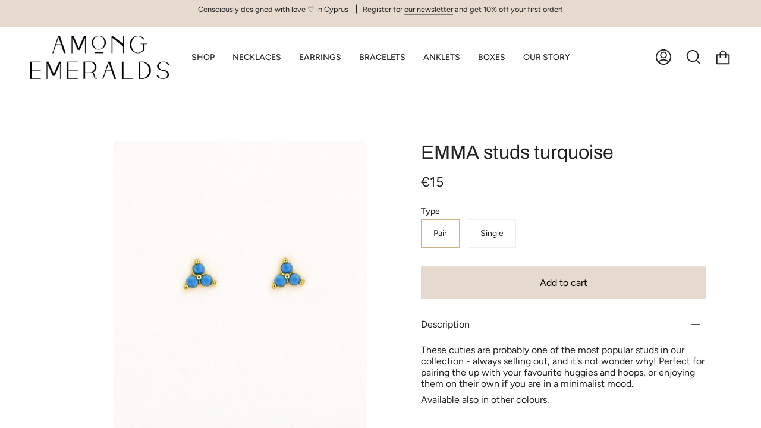

--- FILE ---
content_type: text/html; charset=utf-8
request_url: https://amongemeralds.com/products/emma-studs-turquoise?section_id=api-product-grid-item
body_size: 197
content:
<div id="shopify-section-api-product-grid-item" class="shopify-section">
<div data-api-content>
<div class="product-item large-up--one-quarter medium--one-quarter small--one-whole product-item--borderless  product-item--outer-text  product-item--api-product-grid-item-" data-product-grid-item data-slide="||itemIndex||" data-slide-index="||itemIndex||"><div class="product-item__image double__image" data-product-image>
    <a class="product-link product-link--image" href="/products/emma-studs-turquoise" aria-label="EMMA studs turquoise" data-grid-link="/products/emma-studs-turquoise"><div class="product-item__bg lazyload"
          data-grid-slide
          data-aos="img-in"
          data-aos-delay="||itemAosDelay||"
          data-aos-duration="800"
          data-aos-anchor="||itemAnimationAnchor||"
          data-aos-easing="ease-out-quart"
          data-bgset="//amongemeralds.com/cdn/shop/products/image_dbc37c9b-51fe-4cb7-9ec5-86f0d77b45a9_180x.jpg?v=1657725482 180w 225h,//amongemeralds.com/cdn/shop/products/image_dbc37c9b-51fe-4cb7-9ec5-86f0d77b45a9_360x.jpg?v=1657725482 360w 450h,//amongemeralds.com/cdn/shop/products/image_dbc37c9b-51fe-4cb7-9ec5-86f0d77b45a9_540x.jpg?v=1657725482 540w 675h,//amongemeralds.com/cdn/shop/products/image_dbc37c9b-51fe-4cb7-9ec5-86f0d77b45a9_720x.jpg?v=1657725482 720w 900h,//amongemeralds.com/cdn/shop/products/image_dbc37c9b-51fe-4cb7-9ec5-86f0d77b45a9_900x.jpg?v=1657725482 900w 1125h,//amongemeralds.com/cdn/shop/products/image_dbc37c9b-51fe-4cb7-9ec5-86f0d77b45a9.jpg?v=1657725482 979w 1224h">&nbsp;</div><div class="product-item__bg__under lazyload" data-bgset="//amongemeralds.com/cdn/shop/files/image_b78e6a6e-2bea-454c-8e51-b47230268884_180x.jpg?v=1683569845 180w 225h,//amongemeralds.com/cdn/shop/files/image_b78e6a6e-2bea-454c-8e51-b47230268884_360x.jpg?v=1683569845 360w 450h,//amongemeralds.com/cdn/shop/files/image_b78e6a6e-2bea-454c-8e51-b47230268884_540x.jpg?v=1683569845 540w 675h,//amongemeralds.com/cdn/shop/files/image_b78e6a6e-2bea-454c-8e51-b47230268884_720x.jpg?v=1683569845 720w 900h,//amongemeralds.com/cdn/shop/files/image_b78e6a6e-2bea-454c-8e51-b47230268884_900x.jpg?v=1683569845 900w 1125h,//amongemeralds.com/cdn/shop/files/image_b78e6a6e-2bea-454c-8e51-b47230268884_1080x.jpg?v=1683569845 1080w 1350h,//amongemeralds.com/cdn/shop/files/image_b78e6a6e-2bea-454c-8e51-b47230268884_1296x.jpg?v=1683569845 1296w 1620h,//amongemeralds.com/cdn/shop/files/image_b78e6a6e-2bea-454c-8e51-b47230268884.jpg?v=1683569845 1365w 1706h">&nbsp;</div>

      <noscript>
        <div class="product-item__image no-js-image" style="background-image:url('//amongemeralds.com/cdn/shop/products/image_dbc37c9b-51fe-4cb7-9ec5-86f0d77b45a9_540x.jpg?v=1657725482'); background-size: contain; background-position: center center; background-repeat: no-repeat;"></div>
      </noscript>
    </a>

    
  </div>

  <div class="product-information"
    data-aos="fade"
    data-aos-delay="||itemAosDelay||"
    data-aos-duration="800"
    data-aos-anchor="||itemAnimationAnchor||"
    data-product-information>
    <a class="product-link product-link--info" href="/products/emma-studs-turquoise" aria-label="EMMA studs turquoise" data-grid-link="/products/emma-studs-turquoise"><p class="product__grid__title product__grid__element">
        <span class="product__grid__title__default product__grid__element__default">EMMA studs turquoise</span></p><div class="product__grid__price product__grid__element">
        <div class="product__grid__price__default product__grid__element__default">
          <span class="price">
            
              <span class="new-price">
                
                  <small>From</small>
                
€8
</span>
              
            
          </span>
          
        </div></div>
<!-- Start of Judge.me code -->
      <div style='' class='jdgm-widget jdgm-preview-badge' data-id='7781783601390' data-auto-install='false'>
        <div style='display:none' class='jdgm-prev-badge' data-average-rating='0.00' data-number-of-reviews='0' data-number-of-questions='0'> <span class='jdgm-prev-badge__stars' data-score='0.00' tabindex='0' aria-label='0.00 stars' role='button'> <span class='jdgm-star jdgm--off'></span><span class='jdgm-star jdgm--off'></span><span class='jdgm-star jdgm--off'></span><span class='jdgm-star jdgm--off'></span><span class='jdgm-star jdgm--off'></span> </span> <span class='jdgm-prev-badge__text'> No reviews </span> </div>
      </div>
      <!-- End of Judge.me code --></a>
  </div>
</div></div></div>

--- FILE ---
content_type: text/css
request_url: https://amongemeralds.com/cdn/shop/t/29/assets/font-settings.css?v=66188348822095097451759333691
body_size: 230
content:
@font-face{font-family:Archivo;font-weight:400;font-style:normal;font-display:swap;src:url(//amongemeralds.com/cdn/fonts/archivo/archivo_n4.dc8d917cc69af0a65ae04d01fd8eeab28a3573c9.woff2?h1=YW1vbmdlbWVyYWxkcy5jb20&h2=YW1vbmdlbWVyYWxkcy5jby51aw&h3=YW1vbmctZW1lcmFsZHMuYWNjb3VudC5teXNob3BpZnkuY29t&hmac=1bb5fa1d5da84c93ed6fa38bb4d1ca942da68343638389993efdaa55e1064fc7) format("woff2"),url(//amongemeralds.com/cdn/fonts/archivo/archivo_n4.bd6b9c34fdb81d7646836be8065ce3c80a2cc984.woff?h1=YW1vbmdlbWVyYWxkcy5jb20&h2=YW1vbmdlbWVyYWxkcy5jby51aw&h3=YW1vbmctZW1lcmFsZHMuYWNjb3VudC5teXNob3BpZnkuY29t&hmac=d8273ec8eea67b488b8dbea45378ec0eaa8ce2393a890d35e8ae6d81d07f7f8a) format("woff")}@font-face{font-family:Figtree;font-weight:400;font-style:normal;font-display:swap;src:url(//amongemeralds.com/cdn/fonts/figtree/figtree_n4.3c0838aba1701047e60be6a99a1b0a40ce9b8419.woff2?h1=YW1vbmdlbWVyYWxkcy5jb20&h2=YW1vbmdlbWVyYWxkcy5jby51aw&h3=YW1vbmctZW1lcmFsZHMuYWNjb3VudC5teXNob3BpZnkuY29t&hmac=baa4a126aaa5ece2aed18556f751e22d9b1f625f70455b5b9df0c2c220c58416) format("woff2"),url(//amongemeralds.com/cdn/fonts/figtree/figtree_n4.c0575d1db21fc3821f17fd6617d3dee552312137.woff?h1=YW1vbmdlbWVyYWxkcy5jb20&h2=YW1vbmdlbWVyYWxkcy5jby51aw&h3=YW1vbmctZW1lcmFsZHMuYWNjb3VudC5teXNob3BpZnkuY29t&hmac=60555c37e433495e0368baab43ca447d5b972cdbd8c285c75673e0acaf3b82eb) format("woff")}@font-face{font-family:Archivo;font-weight:500;font-style:normal;font-display:swap;src:url(//amongemeralds.com/cdn/fonts/archivo/archivo_n5.272841b6d6b831864f7fecfa55541752bb399511.woff2?h1=YW1vbmdlbWVyYWxkcy5jb20&h2=YW1vbmdlbWVyYWxkcy5jby51aw&h3=YW1vbmctZW1lcmFsZHMuYWNjb3VudC5teXNob3BpZnkuY29t&hmac=5aa682fd2249bee8d4c1adb1826f908c33f9c8408893ed929c41810581871b08) format("woff2"),url(//amongemeralds.com/cdn/fonts/archivo/archivo_n5.27fb58a71a175084eb68e15500549a69fe15738e.woff?h1=YW1vbmdlbWVyYWxkcy5jb20&h2=YW1vbmdlbWVyYWxkcy5jby51aw&h3=YW1vbmctZW1lcmFsZHMuYWNjb3VudC5teXNob3BpZnkuY29t&hmac=0ead3f3d220588432845441b16c04d7599172cfc260115918834c17a92a2ceb3) format("woff")}@font-face{font-family:Figtree;font-weight:500;font-style:normal;font-display:swap;src:url(//amongemeralds.com/cdn/fonts/figtree/figtree_n5.3b6b7df38aa5986536945796e1f947445832047c.woff2?h1=YW1vbmdlbWVyYWxkcy5jb20&h2=YW1vbmdlbWVyYWxkcy5jby51aw&h3=YW1vbmctZW1lcmFsZHMuYWNjb3VudC5teXNob3BpZnkuY29t&hmac=ae09a021bfe0725169eee315155c679608cdd87045d3ee558ea1233b58928e43) format("woff2"),url(//amongemeralds.com/cdn/fonts/figtree/figtree_n5.f26bf6dcae278b0ed902605f6605fa3338e81dab.woff?h1=YW1vbmdlbWVyYWxkcy5jb20&h2=YW1vbmdlbWVyYWxkcy5jby51aw&h3=YW1vbmctZW1lcmFsZHMuYWNjb3VudC5teXNob3BpZnkuY29t&hmac=9b6731d13d7642d129c1c4883f381e49181fd9d93fc34fa1aa0d3ff6598be523) format("woff")}@font-face{font-family:Figtree;font-weight:400;font-style:italic;font-display:swap;src:url(//amongemeralds.com/cdn/fonts/figtree/figtree_i4.89f7a4275c064845c304a4cf8a4a586060656db2.woff2?h1=YW1vbmdlbWVyYWxkcy5jb20&h2=YW1vbmdlbWVyYWxkcy5jby51aw&h3=YW1vbmctZW1lcmFsZHMuYWNjb3VudC5teXNob3BpZnkuY29t&hmac=beff87624bf32308a4c6fe361efe7e8c0b4e3a37f31448d60a89133339e9ea6f) format("woff2"),url(//amongemeralds.com/cdn/fonts/figtree/figtree_i4.6f955aaaafc55a22ffc1f32ecf3756859a5ad3e2.woff?h1=YW1vbmdlbWVyYWxkcy5jb20&h2=YW1vbmdlbWVyYWxkcy5jby51aw&h3=YW1vbmctZW1lcmFsZHMuYWNjb3VudC5teXNob3BpZnkuY29t&hmac=1a5a1fa742c917f595a13ee2c30f9940276a61a5487bba9e67b45ad02f287a1f) format("woff")}@font-face{font-family:Figtree;font-weight:500;font-style:italic;font-display:swap;src:url(//amongemeralds.com/cdn/fonts/figtree/figtree_i5.969396f679a62854cf82dbf67acc5721e41351f0.woff2?h1=YW1vbmdlbWVyYWxkcy5jb20&h2=YW1vbmdlbWVyYWxkcy5jby51aw&h3=YW1vbmctZW1lcmFsZHMuYWNjb3VudC5teXNob3BpZnkuY29t&hmac=7e58ea4b5f5de61e5df2223162473aef55842bb2de9e737accfe3a67d75ee6d7) format("woff2"),url(//amongemeralds.com/cdn/fonts/figtree/figtree_i5.93bc1cad6c73ca9815f9777c49176dfc9d2890dd.woff?h1=YW1vbmdlbWVyYWxkcy5jb20&h2=YW1vbmdlbWVyYWxkcy5jby51aw&h3=YW1vbmctZW1lcmFsZHMuYWNjb3VudC5teXNob3BpZnkuY29t&hmac=cf39de4a228bfd148e93c704abfee1d19e56e878c44ead768b89f15b98a2c440) format("woff")}
/*# sourceMappingURL=/cdn/shop/t/29/assets/font-settings.css.map?v=66188348822095097451759333691 */
